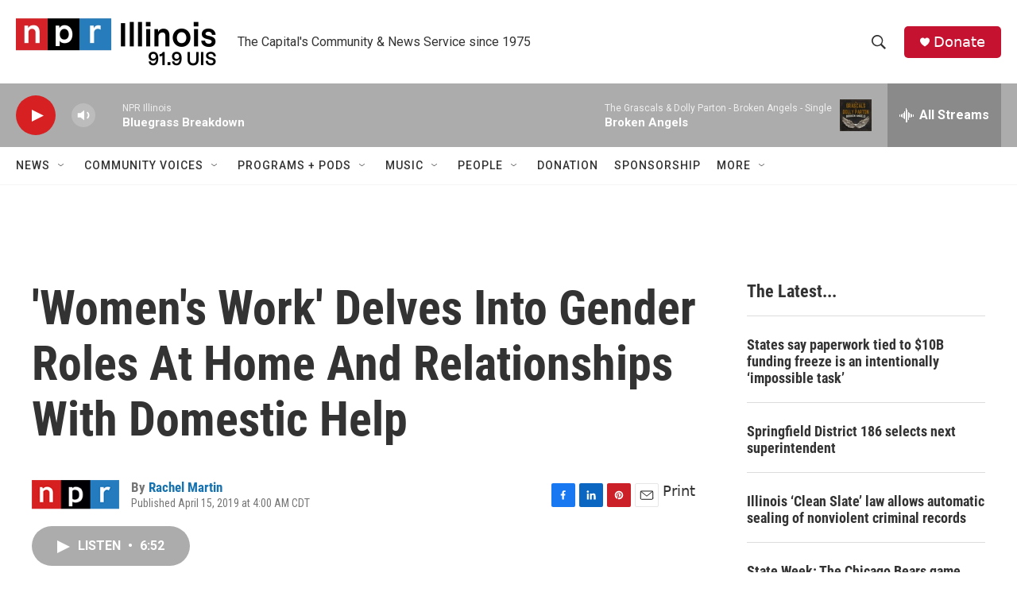

--- FILE ---
content_type: text/html; charset=utf-8
request_url: https://www.google.com/recaptcha/api2/aframe
body_size: 269
content:
<!DOCTYPE HTML><html><head><meta http-equiv="content-type" content="text/html; charset=UTF-8"></head><body><script nonce="4YaO4WA2CweQqz5B-D_IkQ">/** Anti-fraud and anti-abuse applications only. See google.com/recaptcha */ try{var clients={'sodar':'https://pagead2.googlesyndication.com/pagead/sodar?'};window.addEventListener("message",function(a){try{if(a.source===window.parent){var b=JSON.parse(a.data);var c=clients[b['id']];if(c){var d=document.createElement('img');d.src=c+b['params']+'&rc='+(localStorage.getItem("rc::a")?sessionStorage.getItem("rc::b"):"");window.document.body.appendChild(d);sessionStorage.setItem("rc::e",parseInt(sessionStorage.getItem("rc::e")||0)+1);localStorage.setItem("rc::h",'1768785929528');}}}catch(b){}});window.parent.postMessage("_grecaptcha_ready", "*");}catch(b){}</script></body></html>